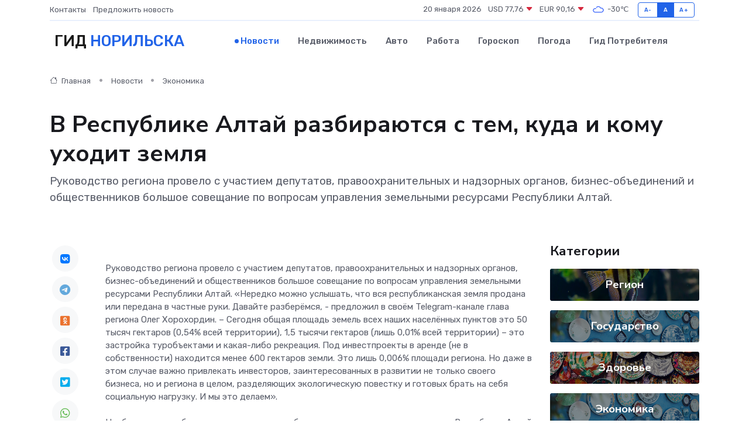

--- FILE ---
content_type: text/html; charset=UTF-8
request_url: https://norilsk-gid.ru/news/ekonomika/v-respublike-altay-razbirayutsya-s-tem-kuda-i-komu-uhodit-zemlya.htm
body_size: 9532
content:
<!DOCTYPE html>
<html lang="ru">
<head>
	<meta charset="utf-8">
	<meta name="csrf-token" content="QMieS3UJnpg3n9H5XYKuTc9Rdk2PGLvV97E5CqmX">
    <meta http-equiv="X-UA-Compatible" content="IE=edge">
    <meta name="viewport" content="width=device-width, initial-scale=1">
    <title>В Республике Алтай разбираются с тем, куда и кому уходит земля - новости Норильска</title>
    <meta name="description" property="description" content="Руководство региона провело с участием депутатов, правоохранительных и надзорных органов, бизнес-объединений и общественников большое совещание по вопросам управления земельными ресурсами Республики Алтай.">
    
    <meta property="fb:pages" content="105958871990207" />
    <link rel="shortcut icon" type="image/x-icon" href="https://norilsk-gid.ru/favicon.svg">
    <link rel="canonical" href="https://norilsk-gid.ru/news/ekonomika/v-respublike-altay-razbirayutsya-s-tem-kuda-i-komu-uhodit-zemlya.htm">
    <link rel="preconnect" href="https://fonts.gstatic.com">
    <link rel="dns-prefetch" href="https://fonts.googleapis.com">
    <link rel="dns-prefetch" href="https://pagead2.googlesyndication.com">
    <link rel="dns-prefetch" href="https://res.cloudinary.com">
    <link href="https://fonts.googleapis.com/css2?family=Nunito+Sans:wght@400;700&family=Rubik:wght@400;500;700&display=swap" rel="stylesheet">
    <link rel="stylesheet" type="text/css" href="https://norilsk-gid.ru/assets/font-awesome/css/all.min.css">
    <link rel="stylesheet" type="text/css" href="https://norilsk-gid.ru/assets/bootstrap-icons/bootstrap-icons.css">
    <link rel="stylesheet" type="text/css" href="https://norilsk-gid.ru/assets/tiny-slider/tiny-slider.css">
    <link rel="stylesheet" type="text/css" href="https://norilsk-gid.ru/assets/glightbox/css/glightbox.min.css">
    <link rel="stylesheet" type="text/css" href="https://norilsk-gid.ru/assets/plyr/plyr.css">
    <link id="style-switch" rel="stylesheet" type="text/css" href="https://norilsk-gid.ru/assets/css/style.css">
    <link rel="stylesheet" type="text/css" href="https://norilsk-gid.ru/assets/css/style2.css">

    <meta name="twitter:card" content="summary">
    <meta name="twitter:site" content="@mysite">
    <meta name="twitter:title" content="В Республике Алтай разбираются с тем, куда и кому уходит земля - новости Норильска">
    <meta name="twitter:description" content="Руководство региона провело с участием депутатов, правоохранительных и надзорных органов, бизнес-объединений и общественников большое совещание по вопросам управления земельными ресурсами Республики Алтай.">
    <meta name="twitter:creator" content="@mysite">
    <meta name="twitter:image:src" content="https://res.cloudinary.com/djfuvsak7/image/upload/viyym8mfyna8sicdc66l">
    <meta name="twitter:domain" content="norilsk-gid.ru">
    <meta name="twitter:card" content="summary_large_image" /><meta name="twitter:image" content="https://res.cloudinary.com/djfuvsak7/image/upload/viyym8mfyna8sicdc66l">

    <meta property="og:url" content="http://norilsk-gid.ru/news/ekonomika/v-respublike-altay-razbirayutsya-s-tem-kuda-i-komu-uhodit-zemlya.htm">
    <meta property="og:title" content="В Республике Алтай разбираются с тем, куда и кому уходит земля - новости Норильска">
    <meta property="og:description" content="Руководство региона провело с участием депутатов, правоохранительных и надзорных органов, бизнес-объединений и общественников большое совещание по вопросам управления земельными ресурсами Республики Алтай.">
    <meta property="og:type" content="website">
    <meta property="og:image" content="https://res.cloudinary.com/djfuvsak7/image/upload/viyym8mfyna8sicdc66l">
    <meta property="og:locale" content="ru_RU">
    <meta property="og:site_name" content="Гид Норильска">
    

    <link rel="image_src" href="https://res.cloudinary.com/djfuvsak7/image/upload/viyym8mfyna8sicdc66l" />

    <link rel="alternate" type="application/rss+xml" href="https://norilsk-gid.ru/feed" title="Норильск: гид, новости, афиша">
        <script async src="https://pagead2.googlesyndication.com/pagead/js/adsbygoogle.js"></script>
    <script>
        (adsbygoogle = window.adsbygoogle || []).push({
            google_ad_client: "ca-pub-0899253526956684",
            enable_page_level_ads: true
        });
    </script>
        
    
    
    
    <script>if (window.top !== window.self) window.top.location.replace(window.self.location.href);</script>
    <script>if(self != top) { top.location=document.location;}</script>

<!-- Google tag (gtag.js) -->
<script async src="https://www.googletagmanager.com/gtag/js?id=G-71VQP5FD0J"></script>
<script>
  window.dataLayer = window.dataLayer || [];
  function gtag(){dataLayer.push(arguments);}
  gtag('js', new Date());

  gtag('config', 'G-71VQP5FD0J');
</script>
</head>
<body>
<script type="text/javascript" > (function(m,e,t,r,i,k,a){m[i]=m[i]||function(){(m[i].a=m[i].a||[]).push(arguments)}; m[i].l=1*new Date();k=e.createElement(t),a=e.getElementsByTagName(t)[0],k.async=1,k.src=r,a.parentNode.insertBefore(k,a)}) (window, document, "script", "https://mc.yandex.ru/metrika/tag.js", "ym"); ym(54007726, "init", {}); ym(86840228, "init", { clickmap:true, trackLinks:true, accurateTrackBounce:true, webvisor:true });</script> <noscript><div><img src="https://mc.yandex.ru/watch/54007726" style="position:absolute; left:-9999px;" alt="" /><img src="https://mc.yandex.ru/watch/86840228" style="position:absolute; left:-9999px;" alt="" /></div></noscript>
<script type="text/javascript">
    new Image().src = "//counter.yadro.ru/hit?r"+escape(document.referrer)+((typeof(screen)=="undefined")?"":";s"+screen.width+"*"+screen.height+"*"+(screen.colorDepth?screen.colorDepth:screen.pixelDepth))+";u"+escape(document.URL)+";h"+escape(document.title.substring(0,150))+";"+Math.random();
</script>
<!-- Rating@Mail.ru counter -->
<script type="text/javascript">
var _tmr = window._tmr || (window._tmr = []);
_tmr.push({id: "3138453", type: "pageView", start: (new Date()).getTime()});
(function (d, w, id) {
  if (d.getElementById(id)) return;
  var ts = d.createElement("script"); ts.type = "text/javascript"; ts.async = true; ts.id = id;
  ts.src = "https://top-fwz1.mail.ru/js/code.js";
  var f = function () {var s = d.getElementsByTagName("script")[0]; s.parentNode.insertBefore(ts, s);};
  if (w.opera == "[object Opera]") { d.addEventListener("DOMContentLoaded", f, false); } else { f(); }
})(document, window, "topmailru-code");
</script><noscript><div>
<img src="https://top-fwz1.mail.ru/counter?id=3138453;js=na" style="border:0;position:absolute;left:-9999px;" alt="Top.Mail.Ru" />
</div></noscript>
<!-- //Rating@Mail.ru counter -->

<header class="navbar-light navbar-sticky header-static">
    <div class="navbar-top d-none d-lg-block small">
        <div class="container">
            <div class="d-md-flex justify-content-between align-items-center my-1">
                <!-- Top bar left -->
                <ul class="nav">
                    <li class="nav-item">
                        <a class="nav-link ps-0" href="https://norilsk-gid.ru/contacts">Контакты</a>
                    </li>
                    <li class="nav-item">
                        <a class="nav-link ps-0" href="https://norilsk-gid.ru/sendnews">Предложить новость</a>
                    </li>
                    
                </ul>
                <!-- Top bar right -->
                <div class="d-flex align-items-center">
                    
                    <ul class="list-inline mb-0 text-center text-sm-end me-3">
						<li class="list-inline-item">
							<span>20 января 2026</span>
						</li>
                        <li class="list-inline-item">
                            <a class="nav-link px-0" href="https://norilsk-gid.ru/currency">
                                <span>USD 77,76 <i class="bi bi-caret-down-fill text-danger"></i></span>
                            </a>
						</li>
                        <li class="list-inline-item">
                            <a class="nav-link px-0" href="https://norilsk-gid.ru/currency">
                                <span>EUR 90,16 <i class="bi bi-caret-down-fill text-danger"></i></span>
                            </a>
						</li>
						<li class="list-inline-item">
                            <a class="nav-link px-0" href="https://norilsk-gid.ru/pogoda">
                                <svg xmlns="http://www.w3.org/2000/svg" width="25" height="25" viewBox="0 0 30 30"><path fill="#315EFB" fill-rule="evenodd" d="M25.036 13.066a4.948 4.948 0 0 1 0 5.868A4.99 4.99 0 0 1 20.99 21H8.507a4.49 4.49 0 0 1-3.64-1.86 4.458 4.458 0 0 1 0-5.281A4.491 4.491 0 0 1 8.506 12c.686 0 1.37.159 1.996.473a.5.5 0 0 1 .16.766l-.33.399a.502.502 0 0 1-.598.132 2.976 2.976 0 0 0-3.346.608 3.007 3.007 0 0 0 .334 4.532c.527.396 1.177.59 1.836.59H20.94a3.54 3.54 0 0 0 2.163-.711 3.497 3.497 0 0 0 1.358-3.206 3.45 3.45 0 0 0-.706-1.727A3.486 3.486 0 0 0 20.99 12.5c-.07 0-.138.016-.208.02-.328.02-.645.085-.947.192a.496.496 0 0 1-.63-.287 4.637 4.637 0 0 0-.445-.874 4.495 4.495 0 0 0-.584-.733A4.461 4.461 0 0 0 14.998 9.5a4.46 4.46 0 0 0-3.177 1.318 2.326 2.326 0 0 0-.135.147.5.5 0 0 1-.592.131 5.78 5.78 0 0 0-.453-.19.5.5 0 0 1-.21-.79A5.97 5.97 0 0 1 14.998 8a5.97 5.97 0 0 1 4.237 1.757c.398.399.704.85.966 1.319.262-.042.525-.076.79-.076a4.99 4.99 0 0 1 4.045 2.066zM0 0v30V0zm30 0v30V0z"></path></svg>
                                <span>-30&#8451;</span>
                            </a>
						</li>
					</ul>

                    <!-- Font size accessibility START -->
                    <div class="btn-group me-2" role="group" aria-label="font size changer">
                        <input type="radio" class="btn-check" name="fntradio" id="font-sm">
                        <label class="btn btn-xs btn-outline-primary mb-0" for="font-sm">A-</label>

                        <input type="radio" class="btn-check" name="fntradio" id="font-default" checked>
                        <label class="btn btn-xs btn-outline-primary mb-0" for="font-default">A</label>

                        <input type="radio" class="btn-check" name="fntradio" id="font-lg">
                        <label class="btn btn-xs btn-outline-primary mb-0" for="font-lg">A+</label>
                    </div>

                    
                </div>
            </div>
            <!-- Divider -->
            <div class="border-bottom border-2 border-primary opacity-1"></div>
        </div>
    </div>

    <!-- Logo Nav START -->
    <nav class="navbar navbar-expand-lg">
        <div class="container">
            <!-- Logo START -->
            <a class="navbar-brand" href="https://norilsk-gid.ru" style="text-align: end;">
                
                			<span class="ms-2 fs-3 text-uppercase fw-normal">Гид <span style="color: #2163e8;">Норильска</span></span>
                            </a>
            <!-- Logo END -->

            <!-- Responsive navbar toggler -->
            <button class="navbar-toggler ms-auto" type="button" data-bs-toggle="collapse"
                data-bs-target="#navbarCollapse" aria-controls="navbarCollapse" aria-expanded="false"
                aria-label="Toggle navigation">
                <span class="text-body h6 d-none d-sm-inline-block">Menu</span>
                <span class="navbar-toggler-icon"></span>
            </button>

            <!-- Main navbar START -->
            <div class="collapse navbar-collapse" id="navbarCollapse">
                <ul class="navbar-nav navbar-nav-scroll mx-auto">
                                        <li class="nav-item"> <a class="nav-link active" href="https://norilsk-gid.ru/news">Новости</a></li>
                                        <li class="nav-item"> <a class="nav-link" href="https://norilsk-gid.ru/realty">Недвижимость</a></li>
                                        <li class="nav-item"> <a class="nav-link" href="https://norilsk-gid.ru/auto">Авто</a></li>
                                        <li class="nav-item"> <a class="nav-link" href="https://norilsk-gid.ru/job">Работа</a></li>
                                        <li class="nav-item"> <a class="nav-link" href="https://norilsk-gid.ru/horoscope">Гороскоп</a></li>
                                        <li class="nav-item"> <a class="nav-link" href="https://norilsk-gid.ru/pogoda">Погода</a></li>
                                        <li class="nav-item"> <a class="nav-link" href="https://norilsk-gid.ru/poleznoe">Гид потребителя</a></li>
                                    </ul>
            </div>
            <!-- Main navbar END -->

            
        </div>
    </nav>
    <!-- Logo Nav END -->
</header>
    <main>
        <!-- =======================
                Main content START -->
        <section class="pt-3 pb-lg-5">
            <div class="container" data-sticky-container>
                <div class="row">
                    <!-- Main Post START -->
                    <div class="col-lg-9">
                        <!-- Categorie Detail START -->
                        <div class="mb-4">
							<nav aria-label="breadcrumb" itemscope itemtype="http://schema.org/BreadcrumbList">
								<ol class="breadcrumb breadcrumb-dots">
									<li class="breadcrumb-item" itemprop="itemListElement" itemscope itemtype="http://schema.org/ListItem">
										<meta itemprop="name" content="Гид Норильска">
										<meta itemprop="position" content="1">
										<meta itemprop="item" content="https://norilsk-gid.ru">
										<a itemprop="url" href="https://norilsk-gid.ru">
										<i class="bi bi-house me-1"></i> Главная
										</a>
									</li>
									<li class="breadcrumb-item" itemprop="itemListElement" itemscope itemtype="http://schema.org/ListItem">
										<meta itemprop="name" content="Новости">
										<meta itemprop="position" content="2">
										<meta itemprop="item" content="https://norilsk-gid.ru/news">
										<a itemprop="url" href="https://norilsk-gid.ru/news"> Новости</a>
									</li>
									<li class="breadcrumb-item" aria-current="page" itemprop="itemListElement" itemscope itemtype="http://schema.org/ListItem">
										<meta itemprop="name" content="Экономика">
										<meta itemprop="position" content="3">
										<meta itemprop="item" content="https://norilsk-gid.ru/news/ekonomika">
										<a itemprop="url" href="https://norilsk-gid.ru/news/ekonomika"> Экономика</a>
									</li>
									<li aria-current="page" itemprop="itemListElement" itemscope itemtype="http://schema.org/ListItem">
									<meta itemprop="name" content="В Республике Алтай разбираются с тем, куда и кому уходит земля">
									<meta itemprop="position" content="4" />
									<meta itemprop="item" content="https://norilsk-gid.ru/news/ekonomika/v-respublike-altay-razbirayutsya-s-tem-kuda-i-komu-uhodit-zemlya.htm">
									</li>
								</ol>
							</nav>
						
                        </div>
                    </div>
                </div>
                <div class="row align-items-center">
                                                        <!-- Content -->
                    <div class="col-md-12 mt-4 mt-md-0">
                                            <h1 class="display-6">В Республике Алтай разбираются с тем, куда и кому уходит земля</h1>
                        <p class="lead">Руководство региона провело с участием депутатов, правоохранительных и надзорных органов, бизнес-объединений и общественников большое совещание по вопросам управления земельными ресурсами Республики Алтай.</p>
                    </div>
				                                    </div>
            </div>
        </section>
        <!-- =======================
        Main START -->
        <section class="pt-0">
            <div class="container position-relative" data-sticky-container>
                <div class="row">
                    <!-- Left sidebar START -->
                    <div class="col-md-1">
                        <div class="text-start text-lg-center mb-5" data-sticky data-margin-top="80" data-sticky-for="767">
                            <style>
                                .fa-vk::before {
                                    color: #07f;
                                }
                                .fa-telegram::before {
                                    color: #64a9dc;
                                }
                                .fa-facebook-square::before {
                                    color: #3b5998;
                                }
                                .fa-odnoklassniki-square::before {
                                    color: #eb722e;
                                }
                                .fa-twitter-square::before {
                                    color: #00aced;
                                }
                                .fa-whatsapp::before {
                                    color: #65bc54;
                                }
                                .fa-viber::before {
                                    color: #7b519d;
                                }
                                .fa-moimir svg {
                                    background-color: #168de2;
                                    height: 18px;
                                    width: 18px;
                                    background-size: 18px 18px;
                                    border-radius: 4px;
                                    margin-bottom: 2px;
                                }
                            </style>
                            <ul class="nav text-white-force">
                                <li class="nav-item">
                                    <a class="nav-link icon-md rounded-circle m-1 p-0 fs-5 bg-light" href="https://vk.com/share.php?url=https://norilsk-gid.ru/news/ekonomika/v-respublike-altay-razbirayutsya-s-tem-kuda-i-komu-uhodit-zemlya.htm&title=В Республике Алтай разбираются с тем, куда и кому уходит земля - новости Норильска&utm_source=share" rel="nofollow" target="_blank">
                                        <i class="fab fa-vk align-middle text-body"></i>
                                    </a>
                                </li>
                                <li class="nav-item">
                                    <a class="nav-link icon-md rounded-circle m-1 p-0 fs-5 bg-light" href="https://t.me/share/url?url=https://norilsk-gid.ru/news/ekonomika/v-respublike-altay-razbirayutsya-s-tem-kuda-i-komu-uhodit-zemlya.htm&text=В Республике Алтай разбираются с тем, куда и кому уходит земля - новости Норильска&utm_source=share" rel="nofollow" target="_blank">
                                        <i class="fab fa-telegram align-middle text-body"></i>
                                    </a>
                                </li>
                                <li class="nav-item">
                                    <a class="nav-link icon-md rounded-circle m-1 p-0 fs-5 bg-light" href="https://connect.ok.ru/offer?url=https://norilsk-gid.ru/news/ekonomika/v-respublike-altay-razbirayutsya-s-tem-kuda-i-komu-uhodit-zemlya.htm&title=В Республике Алтай разбираются с тем, куда и кому уходит земля - новости Норильска&utm_source=share" rel="nofollow" target="_blank">
                                        <i class="fab fa-odnoklassniki-square align-middle text-body"></i>
                                    </a>
                                </li>
                                <li class="nav-item">
                                    <a class="nav-link icon-md rounded-circle m-1 p-0 fs-5 bg-light" href="https://www.facebook.com/sharer.php?src=sp&u=https://norilsk-gid.ru/news/ekonomika/v-respublike-altay-razbirayutsya-s-tem-kuda-i-komu-uhodit-zemlya.htm&title=В Республике Алтай разбираются с тем, куда и кому уходит земля - новости Норильска&utm_source=share" rel="nofollow" target="_blank">
                                        <i class="fab fa-facebook-square align-middle text-body"></i>
                                    </a>
                                </li>
                                <li class="nav-item">
                                    <a class="nav-link icon-md rounded-circle m-1 p-0 fs-5 bg-light" href="https://twitter.com/intent/tweet?text=В Республике Алтай разбираются с тем, куда и кому уходит земля - новости Норильска&url=https://norilsk-gid.ru/news/ekonomika/v-respublike-altay-razbirayutsya-s-tem-kuda-i-komu-uhodit-zemlya.htm&utm_source=share" rel="nofollow" target="_blank">
                                        <i class="fab fa-twitter-square align-middle text-body"></i>
                                    </a>
                                </li>
                                <li class="nav-item">
                                    <a class="nav-link icon-md rounded-circle m-1 p-0 fs-5 bg-light" href="https://api.whatsapp.com/send?text=В Республике Алтай разбираются с тем, куда и кому уходит земля - новости Норильска https://norilsk-gid.ru/news/ekonomika/v-respublike-altay-razbirayutsya-s-tem-kuda-i-komu-uhodit-zemlya.htm&utm_source=share" rel="nofollow" target="_blank">
                                        <i class="fab fa-whatsapp align-middle text-body"></i>
                                    </a>
                                </li>
                                <li class="nav-item">
                                    <a class="nav-link icon-md rounded-circle m-1 p-0 fs-5 bg-light" href="viber://forward?text=В Республике Алтай разбираются с тем, куда и кому уходит земля - новости Норильска https://norilsk-gid.ru/news/ekonomika/v-respublike-altay-razbirayutsya-s-tem-kuda-i-komu-uhodit-zemlya.htm&utm_source=share" rel="nofollow" target="_blank">
                                        <i class="fab fa-viber align-middle text-body"></i>
                                    </a>
                                </li>
                                <li class="nav-item">
                                    <a class="nav-link icon-md rounded-circle m-1 p-0 fs-5 bg-light" href="https://connect.mail.ru/share?url=https://norilsk-gid.ru/news/ekonomika/v-respublike-altay-razbirayutsya-s-tem-kuda-i-komu-uhodit-zemlya.htm&title=В Республике Алтай разбираются с тем, куда и кому уходит земля - новости Норильска&utm_source=share" rel="nofollow" target="_blank">
                                        <i class="fab fa-moimir align-middle text-body"><svg viewBox='0 0 24 24' xmlns='http://www.w3.org/2000/svg'><path d='M8.889 9.667a1.333 1.333 0 100-2.667 1.333 1.333 0 000 2.667zm6.222 0a1.333 1.333 0 100-2.667 1.333 1.333 0 000 2.667zm4.77 6.108l-1.802-3.028a.879.879 0 00-1.188-.307.843.843 0 00-.313 1.166l.214.36a6.71 6.71 0 01-4.795 1.996 6.711 6.711 0 01-4.792-1.992l.217-.364a.844.844 0 00-.313-1.166.878.878 0 00-1.189.307l-1.8 3.028a.844.844 0 00.312 1.166.88.88 0 001.189-.307l.683-1.147a8.466 8.466 0 005.694 2.18 8.463 8.463 0 005.698-2.184l.685 1.151a.873.873 0 001.189.307.844.844 0 00.312-1.166z' fill='#FFF' fill-rule='evenodd'/></svg></i>
                                    </a>
                                </li>
                                
                            </ul>
                        </div>
                    </div>
                    <!-- Left sidebar END -->

                    <!-- Main Content START -->
                    <div class="col-md-10 col-lg-8 mb-5">
                        <div class="mb-4">
                                                    </div>
                        <div itemscope itemtype="http://schema.org/NewsArticle">
                            <meta itemprop="headline" content="В Республике Алтай разбираются с тем, куда и кому уходит земля">
                            <meta itemprop="identifier" content="https://norilsk-gid.ru/18507">
                            <span itemprop="articleBody">Руководство региона провело с участием депутатов, правоохранительных и надзорных органов, бизнес-объединений и общественников большое совещание по вопросам управления земельными ресурсами Республики Алтай.

 «Нередко можно услышать, что вся республиканская земля продана или передана в частные руки. Давайте разберёмся, -  предложил в своём Telegram-канале глава региона Олег Хорохордин.  – Сегодня общая площадь земель всех наших населённых пунктов это 50 тысяч гектаров (0,54% всей территории), 1,5 тысячи гектаров (лишь 0,01% всей территории) – это застройка туробъектами и какая-либо рекреация. Под инвестпроекты в аренде (не в собственности) находится менее 600 гектаров земли. Это лишь 0,006% площади региона. Но даже в этом случае важно привлекать инвесторов, заинтересованных в развитии не только своего бизнеса, но и региона в целом, разделяющих экологическую повестку и готовых брать на себя социальную нагрузку. И мы это делаем».  <br> <br> Необходимо разобраться, как и при каких обстоятельствах земельные участки в Республике Алтай выделялись ранее и могут выделяться в настоящее время, подчеркнул Олег Хорохордин. <br> <br> Для чёткой координации и согласованния действий, понятности и прозрачности механизмов принятия решений будет создан координационный совет по управлению земельными ресурсами Республики Алтай, в состав которого войдут представители органов власти, депутаты, общественники, представители правоохранительных структур.</span>
                        </div>
                                                                        <div><a href="https://1line.info/news/economic/v-respublike-altay-razbirayutsya-s-tem-kuda-i-komu-ukhodit-zemlya.html" target="_blank" rel="author">Источник</a></div>
                                                                        <div class="col-12 mt-3"><a href="https://norilsk-gid.ru/sendnews">Предложить новость</a></div>
                        <div class="col-12 mt-5">
                            <h2 class="my-3">Последние новости</h2>
                            <div class="row gy-4">
                                <!-- Card item START -->
<div class="col-sm-6">
    <div class="card" itemscope="" itemtype="http://schema.org/BlogPosting">
        <!-- Card img -->
        <div class="position-relative">
                        <img class="card-img" src="https://norilsk-gid.ru/images/noimg-420x315.png" alt="Отключение электроэнергии 05.04.2025г.">
                    </div>
        <div class="card-body px-0 pt-3" itemprop="name">
            <h4 class="card-title" itemprop="headline"><a href="https://norilsk-gid.ru/news/region/otklyuchenie-elektroenergii-05-04-2025g.htm"
                    class="btn-link text-reset fw-bold" itemprop="url">Отключение электроэнергии 05.04.2025г.</a></h4>
            <p class="card-text" itemprop="articleBody">Уважаемые жители Саянского района! По сообщению ПАО «Россети Сибири» «Красноярскэнерго» ЮВЭС Саянский РЭС 05.04.2025г.</p>
        </div>
        <meta itemprop="author" content="Редактор"/>
        <meta itemscope itemprop="mainEntityOfPage" itemType="https://schema.org/WebPage" itemid="https://norilsk-gid.ru/news/region/otklyuchenie-elektroenergii-05-04-2025g.htm"/>
        <meta itemprop="dateModified" content="2025-04-06"/>
        <meta itemprop="datePublished" content="2025-04-06"/>
    </div>
</div>
<!-- Card item END -->
<!-- Card item START -->
<div class="col-sm-6">
    <div class="card" itemscope="" itemtype="http://schema.org/BlogPosting">
        <!-- Card img -->
        <div class="position-relative">
                        <img class="card-img" src="https://res.cloudinary.com/djfuvsak7/image/upload/c_fill,w_420,h_315,q_auto,g_face/elvedjiksbipwndihwxr" alt="Программа «Сказки по нотам» открывает фестиваль «Норильские сезоны»" itemprop="image">
                    </div>
        <div class="card-body px-0 pt-3" itemprop="name">
            <h4 class="card-title" itemprop="headline"><a href="https://norilsk-gid.ru/news/kultura/programma-skazki-po-notam-otkryvaet-festival-norilskie-sezony.htm"
                    class="btn-link text-reset fw-bold" itemprop="url">Программа «Сказки по нотам» открывает фестиваль «Норильские сезоны»</a></h4>
            <p class="card-text" itemprop="articleBody">Выступление музыкантов состоится 7 апреля 2025 года на сцене Норильского Заполярного театра драмы.</p>
        </div>
        <meta itemprop="author" content="Редактор"/>
        <meta itemscope itemprop="mainEntityOfPage" itemType="https://schema.org/WebPage" itemid="https://norilsk-gid.ru/news/kultura/programma-skazki-po-notam-otkryvaet-festival-norilskie-sezony.htm"/>
        <meta itemprop="dateModified" content="2025-04-06"/>
        <meta itemprop="datePublished" content="2025-04-06"/>
    </div>
</div>
<!-- Card item END -->
<!-- Card item START -->
<div class="col-sm-6">
    <div class="card" itemscope="" itemtype="http://schema.org/BlogPosting">
        <!-- Card img -->
        <div class="position-relative">
                        <img class="card-img" src="https://norilsk-gid.ru/images/noimg-420x315.png" alt="Епископ Агафангел совершил утреню с чтением акафиста Пресвятой Богородице в кафедральном соборе Норильска">
                    </div>
        <div class="card-body px-0 pt-3" itemprop="name">
            <h4 class="card-title" itemprop="headline"><a href="https://norilsk-gid.ru/news/religiya/episkop-agafangel-sovershil-utrenyu-s-chteniem-akafista-presvyatoy-bogorodice-v-kafedralnom-sobore-norilska.htm"
                    class="btn-link text-reset fw-bold" itemprop="url">Епископ Агафангел совершил утреню с чтением акафиста Пресвятой Богородице в кафедральном соборе Норильска</a></h4>
            <p class="card-text" itemprop="articleBody">Вечером 4 апреля 2025 года, накануне субботы 5-й седмицы Великого поста — праздника Похвалы Божией Матери (Субботы Акафиста), Преосвященнейший Агафангел, епископ Норильский и Туруханский,</p>
        </div>
        <meta itemprop="author" content="Редактор"/>
        <meta itemscope itemprop="mainEntityOfPage" itemType="https://schema.org/WebPage" itemid="https://norilsk-gid.ru/news/religiya/episkop-agafangel-sovershil-utrenyu-s-chteniem-akafista-presvyatoy-bogorodice-v-kafedralnom-sobore-norilska.htm"/>
        <meta itemprop="dateModified" content="2025-04-06"/>
        <meta itemprop="datePublished" content="2025-04-06"/>
    </div>
</div>
<!-- Card item END -->
<!-- Card item START -->
<div class="col-sm-6">
    <div class="card" itemscope="" itemtype="http://schema.org/BlogPosting">
        <!-- Card img -->
        <div class="position-relative">
            <img class="card-img" src="https://res.cloudinary.com/di7jztv5p/image/upload/c_fill,w_420,h_315,q_auto,g_face/gqei5n34zp6qzkg1iovk" alt="Когда скидки превращаются в ловушку: как маркетологи учат нас тратить" itemprop="image">
        </div>
        <div class="card-body px-0 pt-3" itemprop="name">
            <h4 class="card-title" itemprop="headline"><a href="https://ulan-ude-city.ru/news/ekonomika/kogda-skidki-prevraschayutsya-v-lovushku-kak-marketologi-uchat-nas-tratit.htm" class="btn-link text-reset fw-bold" itemprop="url">Когда скидки превращаются в ловушку: как маркетологи учат нас тратить</a></h4>
            <p class="card-text" itemprop="articleBody">Почему “-50% только сегодня” не всегда значит выгоду, как скидки играют на эмоциях и почему даже рациональные люди становятся жертвами маркетинговых трюков.</p>
        </div>
        <meta itemprop="author" content="Редактор"/>
        <meta itemscope itemprop="mainEntityOfPage" itemType="https://schema.org/WebPage" itemid="https://ulan-ude-city.ru/news/ekonomika/kogda-skidki-prevraschayutsya-v-lovushku-kak-marketologi-uchat-nas-tratit.htm"/>
        <meta itemprop="dateModified" content="2026-01-20"/>
        <meta itemprop="datePublished" content="2026-01-20"/>
    </div>
</div>
<!-- Card item END -->
                            </div>
                        </div>
						<div class="col-12 bg-primary bg-opacity-10 p-2 mt-3 rounded">
							На этом сайте вы найдете актуальные <a href="https://aleksandrov-gid.ru/job">вакансии в Александрове</a> с предложениями работы от ведущих работодателей города
						</div>
                        <!-- Comments START -->
                        <div class="mt-5">
                            <h3>Комментарии (0)</h3>
                        </div>
                        <!-- Comments END -->
                        <!-- Reply START -->
                        <div>
                            <h3>Добавить комментарий</h3>
                            <small>Ваш email не публикуется. Обязательные поля отмечены *</small>
                            <form class="row g-3 mt-2">
                                <div class="col-md-6">
                                    <label class="form-label">Имя *</label>
                                    <input type="text" class="form-control" aria-label="First name">
                                </div>
                                <div class="col-md-6">
                                    <label class="form-label">Email *</label>
                                    <input type="email" class="form-control">
                                </div>
                                <div class="col-12">
                                    <label class="form-label">Текст комментария *</label>
                                    <textarea class="form-control" rows="3"></textarea>
                                </div>
                                <div class="col-12">
                                    <button type="submit" class="btn btn-primary">Оставить комментарий</button>
                                </div>
                            </form>
                        </div>
                        <!-- Reply END -->
                    </div>
                    <!-- Main Content END -->
                    <!-- Right sidebar START -->
                    <div class="col-lg-3 d-none d-lg-block">
                        <div data-sticky data-margin-top="80" data-sticky-for="991">
                            <!-- Categories -->
                            <div>
                                <h4 class="mb-3">Категории</h4>
                                                                    <!-- Category item -->
                                    <div class="text-center mb-3 card-bg-scale position-relative overflow-hidden rounded"
                                        style="background-image:url(https://norilsk-gid.ru/assets/images/blog/4by3/06.jpg); background-position: center left; background-size: cover;">
                                        <div class="bg-dark-overlay-4 p-3">
                                            <a href="https://norilsk-gid.ru/news/region"
                                                class="stretched-link btn-link fw-bold text-white h5">Регион</a>
                                        </div>
                                    </div>
                                                                    <!-- Category item -->
                                    <div class="text-center mb-3 card-bg-scale position-relative overflow-hidden rounded"
                                        style="background-image:url(https://norilsk-gid.ru/assets/images/blog/4by3/02.jpg); background-position: center left; background-size: cover;">
                                        <div class="bg-dark-overlay-4 p-3">
                                            <a href="https://norilsk-gid.ru/news/gosudarstvo"
                                                class="stretched-link btn-link fw-bold text-white h5">Государство</a>
                                        </div>
                                    </div>
                                                                    <!-- Category item -->
                                    <div class="text-center mb-3 card-bg-scale position-relative overflow-hidden rounded"
                                        style="background-image:url(https://norilsk-gid.ru/assets/images/blog/4by3/04.jpg); background-position: center left; background-size: cover;">
                                        <div class="bg-dark-overlay-4 p-3">
                                            <a href="https://norilsk-gid.ru/news/zdorove"
                                                class="stretched-link btn-link fw-bold text-white h5">Здоровье</a>
                                        </div>
                                    </div>
                                                                    <!-- Category item -->
                                    <div class="text-center mb-3 card-bg-scale position-relative overflow-hidden rounded"
                                        style="background-image:url(https://norilsk-gid.ru/assets/images/blog/4by3/02.jpg); background-position: center left; background-size: cover;">
                                        <div class="bg-dark-overlay-4 p-3">
                                            <a href="https://norilsk-gid.ru/news/ekonomika"
                                                class="stretched-link btn-link fw-bold text-white h5">Экономика</a>
                                        </div>
                                    </div>
                                                                    <!-- Category item -->
                                    <div class="text-center mb-3 card-bg-scale position-relative overflow-hidden rounded"
                                        style="background-image:url(https://norilsk-gid.ru/assets/images/blog/4by3/05.jpg); background-position: center left; background-size: cover;">
                                        <div class="bg-dark-overlay-4 p-3">
                                            <a href="https://norilsk-gid.ru/news/politika"
                                                class="stretched-link btn-link fw-bold text-white h5">Политика</a>
                                        </div>
                                    </div>
                                                                    <!-- Category item -->
                                    <div class="text-center mb-3 card-bg-scale position-relative overflow-hidden rounded"
                                        style="background-image:url(https://norilsk-gid.ru/assets/images/blog/4by3/06.jpg); background-position: center left; background-size: cover;">
                                        <div class="bg-dark-overlay-4 p-3">
                                            <a href="https://norilsk-gid.ru/news/nauka-i-obrazovanie"
                                                class="stretched-link btn-link fw-bold text-white h5">Наука и Образование</a>
                                        </div>
                                    </div>
                                                                    <!-- Category item -->
                                    <div class="text-center mb-3 card-bg-scale position-relative overflow-hidden rounded"
                                        style="background-image:url(https://norilsk-gid.ru/assets/images/blog/4by3/09.jpg); background-position: center left; background-size: cover;">
                                        <div class="bg-dark-overlay-4 p-3">
                                            <a href="https://norilsk-gid.ru/news/proisshestviya"
                                                class="stretched-link btn-link fw-bold text-white h5">Происшествия</a>
                                        </div>
                                    </div>
                                                                    <!-- Category item -->
                                    <div class="text-center mb-3 card-bg-scale position-relative overflow-hidden rounded"
                                        style="background-image:url(https://norilsk-gid.ru/assets/images/blog/4by3/01.jpg); background-position: center left; background-size: cover;">
                                        <div class="bg-dark-overlay-4 p-3">
                                            <a href="https://norilsk-gid.ru/news/religiya"
                                                class="stretched-link btn-link fw-bold text-white h5">Религия</a>
                                        </div>
                                    </div>
                                                                    <!-- Category item -->
                                    <div class="text-center mb-3 card-bg-scale position-relative overflow-hidden rounded"
                                        style="background-image:url(https://norilsk-gid.ru/assets/images/blog/4by3/05.jpg); background-position: center left; background-size: cover;">
                                        <div class="bg-dark-overlay-4 p-3">
                                            <a href="https://norilsk-gid.ru/news/kultura"
                                                class="stretched-link btn-link fw-bold text-white h5">Культура</a>
                                        </div>
                                    </div>
                                                                    <!-- Category item -->
                                    <div class="text-center mb-3 card-bg-scale position-relative overflow-hidden rounded"
                                        style="background-image:url(https://norilsk-gid.ru/assets/images/blog/4by3/05.jpg); background-position: center left; background-size: cover;">
                                        <div class="bg-dark-overlay-4 p-3">
                                            <a href="https://norilsk-gid.ru/news/sport"
                                                class="stretched-link btn-link fw-bold text-white h5">Спорт</a>
                                        </div>
                                    </div>
                                                                    <!-- Category item -->
                                    <div class="text-center mb-3 card-bg-scale position-relative overflow-hidden rounded"
                                        style="background-image:url(https://norilsk-gid.ru/assets/images/blog/4by3/09.jpg); background-position: center left; background-size: cover;">
                                        <div class="bg-dark-overlay-4 p-3">
                                            <a href="https://norilsk-gid.ru/news/obschestvo"
                                                class="stretched-link btn-link fw-bold text-white h5">Общество</a>
                                        </div>
                                    </div>
                                                            </div>
                        </div>
                    </div>
                    <!-- Right sidebar END -->
                </div>
        </section>
    </main>
<footer class="bg-dark pt-5">
    
    <!-- Footer copyright START -->
    <div class="bg-dark-overlay-3 mt-5">
        <div class="container">
            <div class="row align-items-center justify-content-md-between py-4">
                <div class="col-md-6">
                    <!-- Copyright -->
                    <div class="text-center text-md-start text-primary-hover text-muted">
                        &#169;2026 Норильск. Все права защищены.
                    </div>
                </div>
                
            </div>
        </div>
    </div>
    <!-- Footer copyright END -->
    <script type="application/ld+json">
        {"@context":"https:\/\/schema.org","@type":"Organization","name":"\u041d\u043e\u0440\u0438\u043b\u044c\u0441\u043a - \u0433\u0438\u0434, \u043d\u043e\u0432\u043e\u0441\u0442\u0438, \u0430\u0444\u0438\u0448\u0430","url":"https:\/\/norilsk-gid.ru","sameAs":["https:\/\/vk.com\/public207961963","https:\/\/t.me\/norilsk_gid"]}
    </script>
</footer>
<!-- Back to top -->
<div class="back-top"><i class="bi bi-arrow-up-short"></i></div>
<script src="https://norilsk-gid.ru/assets/bootstrap/js/bootstrap.bundle.min.js"></script>
<script src="https://norilsk-gid.ru/assets/tiny-slider/tiny-slider.js"></script>
<script src="https://norilsk-gid.ru/assets/sticky-js/sticky.min.js"></script>
<script src="https://norilsk-gid.ru/assets/glightbox/js/glightbox.min.js"></script>
<script src="https://norilsk-gid.ru/assets/plyr/plyr.js"></script>
<script src="https://norilsk-gid.ru/assets/js/functions.js"></script>
<script src="https://yastatic.net/share2/share.js" async></script>
<script defer src="https://static.cloudflareinsights.com/beacon.min.js/vcd15cbe7772f49c399c6a5babf22c1241717689176015" integrity="sha512-ZpsOmlRQV6y907TI0dKBHq9Md29nnaEIPlkf84rnaERnq6zvWvPUqr2ft8M1aS28oN72PdrCzSjY4U6VaAw1EQ==" data-cf-beacon='{"version":"2024.11.0","token":"089586837add441cb0a71d514cfdc23f","r":1,"server_timing":{"name":{"cfCacheStatus":true,"cfEdge":true,"cfExtPri":true,"cfL4":true,"cfOrigin":true,"cfSpeedBrain":true},"location_startswith":null}}' crossorigin="anonymous"></script>
</body>
</html>


--- FILE ---
content_type: text/html; charset=utf-8
request_url: https://www.google.com/recaptcha/api2/aframe
body_size: 266
content:
<!DOCTYPE HTML><html><head><meta http-equiv="content-type" content="text/html; charset=UTF-8"></head><body><script nonce="C63ergw6taz0kp721xEeVA">/** Anti-fraud and anti-abuse applications only. See google.com/recaptcha */ try{var clients={'sodar':'https://pagead2.googlesyndication.com/pagead/sodar?'};window.addEventListener("message",function(a){try{if(a.source===window.parent){var b=JSON.parse(a.data);var c=clients[b['id']];if(c){var d=document.createElement('img');d.src=c+b['params']+'&rc='+(localStorage.getItem("rc::a")?sessionStorage.getItem("rc::b"):"");window.document.body.appendChild(d);sessionStorage.setItem("rc::e",parseInt(sessionStorage.getItem("rc::e")||0)+1);localStorage.setItem("rc::h",'1768907642443');}}}catch(b){}});window.parent.postMessage("_grecaptcha_ready", "*");}catch(b){}</script></body></html>